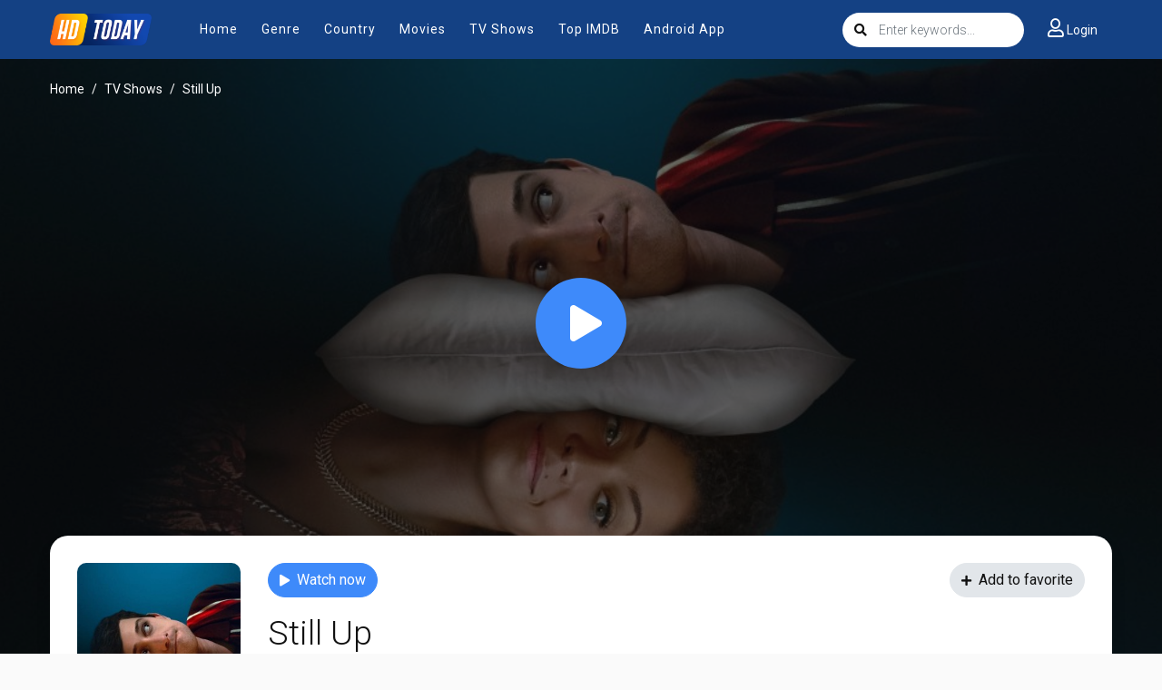

--- FILE ---
content_type: text/html; charset=utf-8
request_url: https://www.google.com/recaptcha/api2/anchor?ar=1&k=6Lcg5_EdAAAAAEa2ScxgljRpLkIt8yixSBJWdRPE&co=aHR0cHM6Ly9oZHRvZGF5LmNjOjQ0Mw..&hl=en&v=N67nZn4AqZkNcbeMu4prBgzg&size=invisible&anchor-ms=20000&execute-ms=30000&cb=f6g2daqzr22y
body_size: 48824
content:
<!DOCTYPE HTML><html dir="ltr" lang="en"><head><meta http-equiv="Content-Type" content="text/html; charset=UTF-8">
<meta http-equiv="X-UA-Compatible" content="IE=edge">
<title>reCAPTCHA</title>
<style type="text/css">
/* cyrillic-ext */
@font-face {
  font-family: 'Roboto';
  font-style: normal;
  font-weight: 400;
  font-stretch: 100%;
  src: url(//fonts.gstatic.com/s/roboto/v48/KFO7CnqEu92Fr1ME7kSn66aGLdTylUAMa3GUBHMdazTgWw.woff2) format('woff2');
  unicode-range: U+0460-052F, U+1C80-1C8A, U+20B4, U+2DE0-2DFF, U+A640-A69F, U+FE2E-FE2F;
}
/* cyrillic */
@font-face {
  font-family: 'Roboto';
  font-style: normal;
  font-weight: 400;
  font-stretch: 100%;
  src: url(//fonts.gstatic.com/s/roboto/v48/KFO7CnqEu92Fr1ME7kSn66aGLdTylUAMa3iUBHMdazTgWw.woff2) format('woff2');
  unicode-range: U+0301, U+0400-045F, U+0490-0491, U+04B0-04B1, U+2116;
}
/* greek-ext */
@font-face {
  font-family: 'Roboto';
  font-style: normal;
  font-weight: 400;
  font-stretch: 100%;
  src: url(//fonts.gstatic.com/s/roboto/v48/KFO7CnqEu92Fr1ME7kSn66aGLdTylUAMa3CUBHMdazTgWw.woff2) format('woff2');
  unicode-range: U+1F00-1FFF;
}
/* greek */
@font-face {
  font-family: 'Roboto';
  font-style: normal;
  font-weight: 400;
  font-stretch: 100%;
  src: url(//fonts.gstatic.com/s/roboto/v48/KFO7CnqEu92Fr1ME7kSn66aGLdTylUAMa3-UBHMdazTgWw.woff2) format('woff2');
  unicode-range: U+0370-0377, U+037A-037F, U+0384-038A, U+038C, U+038E-03A1, U+03A3-03FF;
}
/* math */
@font-face {
  font-family: 'Roboto';
  font-style: normal;
  font-weight: 400;
  font-stretch: 100%;
  src: url(//fonts.gstatic.com/s/roboto/v48/KFO7CnqEu92Fr1ME7kSn66aGLdTylUAMawCUBHMdazTgWw.woff2) format('woff2');
  unicode-range: U+0302-0303, U+0305, U+0307-0308, U+0310, U+0312, U+0315, U+031A, U+0326-0327, U+032C, U+032F-0330, U+0332-0333, U+0338, U+033A, U+0346, U+034D, U+0391-03A1, U+03A3-03A9, U+03B1-03C9, U+03D1, U+03D5-03D6, U+03F0-03F1, U+03F4-03F5, U+2016-2017, U+2034-2038, U+203C, U+2040, U+2043, U+2047, U+2050, U+2057, U+205F, U+2070-2071, U+2074-208E, U+2090-209C, U+20D0-20DC, U+20E1, U+20E5-20EF, U+2100-2112, U+2114-2115, U+2117-2121, U+2123-214F, U+2190, U+2192, U+2194-21AE, U+21B0-21E5, U+21F1-21F2, U+21F4-2211, U+2213-2214, U+2216-22FF, U+2308-230B, U+2310, U+2319, U+231C-2321, U+2336-237A, U+237C, U+2395, U+239B-23B7, U+23D0, U+23DC-23E1, U+2474-2475, U+25AF, U+25B3, U+25B7, U+25BD, U+25C1, U+25CA, U+25CC, U+25FB, U+266D-266F, U+27C0-27FF, U+2900-2AFF, U+2B0E-2B11, U+2B30-2B4C, U+2BFE, U+3030, U+FF5B, U+FF5D, U+1D400-1D7FF, U+1EE00-1EEFF;
}
/* symbols */
@font-face {
  font-family: 'Roboto';
  font-style: normal;
  font-weight: 400;
  font-stretch: 100%;
  src: url(//fonts.gstatic.com/s/roboto/v48/KFO7CnqEu92Fr1ME7kSn66aGLdTylUAMaxKUBHMdazTgWw.woff2) format('woff2');
  unicode-range: U+0001-000C, U+000E-001F, U+007F-009F, U+20DD-20E0, U+20E2-20E4, U+2150-218F, U+2190, U+2192, U+2194-2199, U+21AF, U+21E6-21F0, U+21F3, U+2218-2219, U+2299, U+22C4-22C6, U+2300-243F, U+2440-244A, U+2460-24FF, U+25A0-27BF, U+2800-28FF, U+2921-2922, U+2981, U+29BF, U+29EB, U+2B00-2BFF, U+4DC0-4DFF, U+FFF9-FFFB, U+10140-1018E, U+10190-1019C, U+101A0, U+101D0-101FD, U+102E0-102FB, U+10E60-10E7E, U+1D2C0-1D2D3, U+1D2E0-1D37F, U+1F000-1F0FF, U+1F100-1F1AD, U+1F1E6-1F1FF, U+1F30D-1F30F, U+1F315, U+1F31C, U+1F31E, U+1F320-1F32C, U+1F336, U+1F378, U+1F37D, U+1F382, U+1F393-1F39F, U+1F3A7-1F3A8, U+1F3AC-1F3AF, U+1F3C2, U+1F3C4-1F3C6, U+1F3CA-1F3CE, U+1F3D4-1F3E0, U+1F3ED, U+1F3F1-1F3F3, U+1F3F5-1F3F7, U+1F408, U+1F415, U+1F41F, U+1F426, U+1F43F, U+1F441-1F442, U+1F444, U+1F446-1F449, U+1F44C-1F44E, U+1F453, U+1F46A, U+1F47D, U+1F4A3, U+1F4B0, U+1F4B3, U+1F4B9, U+1F4BB, U+1F4BF, U+1F4C8-1F4CB, U+1F4D6, U+1F4DA, U+1F4DF, U+1F4E3-1F4E6, U+1F4EA-1F4ED, U+1F4F7, U+1F4F9-1F4FB, U+1F4FD-1F4FE, U+1F503, U+1F507-1F50B, U+1F50D, U+1F512-1F513, U+1F53E-1F54A, U+1F54F-1F5FA, U+1F610, U+1F650-1F67F, U+1F687, U+1F68D, U+1F691, U+1F694, U+1F698, U+1F6AD, U+1F6B2, U+1F6B9-1F6BA, U+1F6BC, U+1F6C6-1F6CF, U+1F6D3-1F6D7, U+1F6E0-1F6EA, U+1F6F0-1F6F3, U+1F6F7-1F6FC, U+1F700-1F7FF, U+1F800-1F80B, U+1F810-1F847, U+1F850-1F859, U+1F860-1F887, U+1F890-1F8AD, U+1F8B0-1F8BB, U+1F8C0-1F8C1, U+1F900-1F90B, U+1F93B, U+1F946, U+1F984, U+1F996, U+1F9E9, U+1FA00-1FA6F, U+1FA70-1FA7C, U+1FA80-1FA89, U+1FA8F-1FAC6, U+1FACE-1FADC, U+1FADF-1FAE9, U+1FAF0-1FAF8, U+1FB00-1FBFF;
}
/* vietnamese */
@font-face {
  font-family: 'Roboto';
  font-style: normal;
  font-weight: 400;
  font-stretch: 100%;
  src: url(//fonts.gstatic.com/s/roboto/v48/KFO7CnqEu92Fr1ME7kSn66aGLdTylUAMa3OUBHMdazTgWw.woff2) format('woff2');
  unicode-range: U+0102-0103, U+0110-0111, U+0128-0129, U+0168-0169, U+01A0-01A1, U+01AF-01B0, U+0300-0301, U+0303-0304, U+0308-0309, U+0323, U+0329, U+1EA0-1EF9, U+20AB;
}
/* latin-ext */
@font-face {
  font-family: 'Roboto';
  font-style: normal;
  font-weight: 400;
  font-stretch: 100%;
  src: url(//fonts.gstatic.com/s/roboto/v48/KFO7CnqEu92Fr1ME7kSn66aGLdTylUAMa3KUBHMdazTgWw.woff2) format('woff2');
  unicode-range: U+0100-02BA, U+02BD-02C5, U+02C7-02CC, U+02CE-02D7, U+02DD-02FF, U+0304, U+0308, U+0329, U+1D00-1DBF, U+1E00-1E9F, U+1EF2-1EFF, U+2020, U+20A0-20AB, U+20AD-20C0, U+2113, U+2C60-2C7F, U+A720-A7FF;
}
/* latin */
@font-face {
  font-family: 'Roboto';
  font-style: normal;
  font-weight: 400;
  font-stretch: 100%;
  src: url(//fonts.gstatic.com/s/roboto/v48/KFO7CnqEu92Fr1ME7kSn66aGLdTylUAMa3yUBHMdazQ.woff2) format('woff2');
  unicode-range: U+0000-00FF, U+0131, U+0152-0153, U+02BB-02BC, U+02C6, U+02DA, U+02DC, U+0304, U+0308, U+0329, U+2000-206F, U+20AC, U+2122, U+2191, U+2193, U+2212, U+2215, U+FEFF, U+FFFD;
}
/* cyrillic-ext */
@font-face {
  font-family: 'Roboto';
  font-style: normal;
  font-weight: 500;
  font-stretch: 100%;
  src: url(//fonts.gstatic.com/s/roboto/v48/KFO7CnqEu92Fr1ME7kSn66aGLdTylUAMa3GUBHMdazTgWw.woff2) format('woff2');
  unicode-range: U+0460-052F, U+1C80-1C8A, U+20B4, U+2DE0-2DFF, U+A640-A69F, U+FE2E-FE2F;
}
/* cyrillic */
@font-face {
  font-family: 'Roboto';
  font-style: normal;
  font-weight: 500;
  font-stretch: 100%;
  src: url(//fonts.gstatic.com/s/roboto/v48/KFO7CnqEu92Fr1ME7kSn66aGLdTylUAMa3iUBHMdazTgWw.woff2) format('woff2');
  unicode-range: U+0301, U+0400-045F, U+0490-0491, U+04B0-04B1, U+2116;
}
/* greek-ext */
@font-face {
  font-family: 'Roboto';
  font-style: normal;
  font-weight: 500;
  font-stretch: 100%;
  src: url(//fonts.gstatic.com/s/roboto/v48/KFO7CnqEu92Fr1ME7kSn66aGLdTylUAMa3CUBHMdazTgWw.woff2) format('woff2');
  unicode-range: U+1F00-1FFF;
}
/* greek */
@font-face {
  font-family: 'Roboto';
  font-style: normal;
  font-weight: 500;
  font-stretch: 100%;
  src: url(//fonts.gstatic.com/s/roboto/v48/KFO7CnqEu92Fr1ME7kSn66aGLdTylUAMa3-UBHMdazTgWw.woff2) format('woff2');
  unicode-range: U+0370-0377, U+037A-037F, U+0384-038A, U+038C, U+038E-03A1, U+03A3-03FF;
}
/* math */
@font-face {
  font-family: 'Roboto';
  font-style: normal;
  font-weight: 500;
  font-stretch: 100%;
  src: url(//fonts.gstatic.com/s/roboto/v48/KFO7CnqEu92Fr1ME7kSn66aGLdTylUAMawCUBHMdazTgWw.woff2) format('woff2');
  unicode-range: U+0302-0303, U+0305, U+0307-0308, U+0310, U+0312, U+0315, U+031A, U+0326-0327, U+032C, U+032F-0330, U+0332-0333, U+0338, U+033A, U+0346, U+034D, U+0391-03A1, U+03A3-03A9, U+03B1-03C9, U+03D1, U+03D5-03D6, U+03F0-03F1, U+03F4-03F5, U+2016-2017, U+2034-2038, U+203C, U+2040, U+2043, U+2047, U+2050, U+2057, U+205F, U+2070-2071, U+2074-208E, U+2090-209C, U+20D0-20DC, U+20E1, U+20E5-20EF, U+2100-2112, U+2114-2115, U+2117-2121, U+2123-214F, U+2190, U+2192, U+2194-21AE, U+21B0-21E5, U+21F1-21F2, U+21F4-2211, U+2213-2214, U+2216-22FF, U+2308-230B, U+2310, U+2319, U+231C-2321, U+2336-237A, U+237C, U+2395, U+239B-23B7, U+23D0, U+23DC-23E1, U+2474-2475, U+25AF, U+25B3, U+25B7, U+25BD, U+25C1, U+25CA, U+25CC, U+25FB, U+266D-266F, U+27C0-27FF, U+2900-2AFF, U+2B0E-2B11, U+2B30-2B4C, U+2BFE, U+3030, U+FF5B, U+FF5D, U+1D400-1D7FF, U+1EE00-1EEFF;
}
/* symbols */
@font-face {
  font-family: 'Roboto';
  font-style: normal;
  font-weight: 500;
  font-stretch: 100%;
  src: url(//fonts.gstatic.com/s/roboto/v48/KFO7CnqEu92Fr1ME7kSn66aGLdTylUAMaxKUBHMdazTgWw.woff2) format('woff2');
  unicode-range: U+0001-000C, U+000E-001F, U+007F-009F, U+20DD-20E0, U+20E2-20E4, U+2150-218F, U+2190, U+2192, U+2194-2199, U+21AF, U+21E6-21F0, U+21F3, U+2218-2219, U+2299, U+22C4-22C6, U+2300-243F, U+2440-244A, U+2460-24FF, U+25A0-27BF, U+2800-28FF, U+2921-2922, U+2981, U+29BF, U+29EB, U+2B00-2BFF, U+4DC0-4DFF, U+FFF9-FFFB, U+10140-1018E, U+10190-1019C, U+101A0, U+101D0-101FD, U+102E0-102FB, U+10E60-10E7E, U+1D2C0-1D2D3, U+1D2E0-1D37F, U+1F000-1F0FF, U+1F100-1F1AD, U+1F1E6-1F1FF, U+1F30D-1F30F, U+1F315, U+1F31C, U+1F31E, U+1F320-1F32C, U+1F336, U+1F378, U+1F37D, U+1F382, U+1F393-1F39F, U+1F3A7-1F3A8, U+1F3AC-1F3AF, U+1F3C2, U+1F3C4-1F3C6, U+1F3CA-1F3CE, U+1F3D4-1F3E0, U+1F3ED, U+1F3F1-1F3F3, U+1F3F5-1F3F7, U+1F408, U+1F415, U+1F41F, U+1F426, U+1F43F, U+1F441-1F442, U+1F444, U+1F446-1F449, U+1F44C-1F44E, U+1F453, U+1F46A, U+1F47D, U+1F4A3, U+1F4B0, U+1F4B3, U+1F4B9, U+1F4BB, U+1F4BF, U+1F4C8-1F4CB, U+1F4D6, U+1F4DA, U+1F4DF, U+1F4E3-1F4E6, U+1F4EA-1F4ED, U+1F4F7, U+1F4F9-1F4FB, U+1F4FD-1F4FE, U+1F503, U+1F507-1F50B, U+1F50D, U+1F512-1F513, U+1F53E-1F54A, U+1F54F-1F5FA, U+1F610, U+1F650-1F67F, U+1F687, U+1F68D, U+1F691, U+1F694, U+1F698, U+1F6AD, U+1F6B2, U+1F6B9-1F6BA, U+1F6BC, U+1F6C6-1F6CF, U+1F6D3-1F6D7, U+1F6E0-1F6EA, U+1F6F0-1F6F3, U+1F6F7-1F6FC, U+1F700-1F7FF, U+1F800-1F80B, U+1F810-1F847, U+1F850-1F859, U+1F860-1F887, U+1F890-1F8AD, U+1F8B0-1F8BB, U+1F8C0-1F8C1, U+1F900-1F90B, U+1F93B, U+1F946, U+1F984, U+1F996, U+1F9E9, U+1FA00-1FA6F, U+1FA70-1FA7C, U+1FA80-1FA89, U+1FA8F-1FAC6, U+1FACE-1FADC, U+1FADF-1FAE9, U+1FAF0-1FAF8, U+1FB00-1FBFF;
}
/* vietnamese */
@font-face {
  font-family: 'Roboto';
  font-style: normal;
  font-weight: 500;
  font-stretch: 100%;
  src: url(//fonts.gstatic.com/s/roboto/v48/KFO7CnqEu92Fr1ME7kSn66aGLdTylUAMa3OUBHMdazTgWw.woff2) format('woff2');
  unicode-range: U+0102-0103, U+0110-0111, U+0128-0129, U+0168-0169, U+01A0-01A1, U+01AF-01B0, U+0300-0301, U+0303-0304, U+0308-0309, U+0323, U+0329, U+1EA0-1EF9, U+20AB;
}
/* latin-ext */
@font-face {
  font-family: 'Roboto';
  font-style: normal;
  font-weight: 500;
  font-stretch: 100%;
  src: url(//fonts.gstatic.com/s/roboto/v48/KFO7CnqEu92Fr1ME7kSn66aGLdTylUAMa3KUBHMdazTgWw.woff2) format('woff2');
  unicode-range: U+0100-02BA, U+02BD-02C5, U+02C7-02CC, U+02CE-02D7, U+02DD-02FF, U+0304, U+0308, U+0329, U+1D00-1DBF, U+1E00-1E9F, U+1EF2-1EFF, U+2020, U+20A0-20AB, U+20AD-20C0, U+2113, U+2C60-2C7F, U+A720-A7FF;
}
/* latin */
@font-face {
  font-family: 'Roboto';
  font-style: normal;
  font-weight: 500;
  font-stretch: 100%;
  src: url(//fonts.gstatic.com/s/roboto/v48/KFO7CnqEu92Fr1ME7kSn66aGLdTylUAMa3yUBHMdazQ.woff2) format('woff2');
  unicode-range: U+0000-00FF, U+0131, U+0152-0153, U+02BB-02BC, U+02C6, U+02DA, U+02DC, U+0304, U+0308, U+0329, U+2000-206F, U+20AC, U+2122, U+2191, U+2193, U+2212, U+2215, U+FEFF, U+FFFD;
}
/* cyrillic-ext */
@font-face {
  font-family: 'Roboto';
  font-style: normal;
  font-weight: 900;
  font-stretch: 100%;
  src: url(//fonts.gstatic.com/s/roboto/v48/KFO7CnqEu92Fr1ME7kSn66aGLdTylUAMa3GUBHMdazTgWw.woff2) format('woff2');
  unicode-range: U+0460-052F, U+1C80-1C8A, U+20B4, U+2DE0-2DFF, U+A640-A69F, U+FE2E-FE2F;
}
/* cyrillic */
@font-face {
  font-family: 'Roboto';
  font-style: normal;
  font-weight: 900;
  font-stretch: 100%;
  src: url(//fonts.gstatic.com/s/roboto/v48/KFO7CnqEu92Fr1ME7kSn66aGLdTylUAMa3iUBHMdazTgWw.woff2) format('woff2');
  unicode-range: U+0301, U+0400-045F, U+0490-0491, U+04B0-04B1, U+2116;
}
/* greek-ext */
@font-face {
  font-family: 'Roboto';
  font-style: normal;
  font-weight: 900;
  font-stretch: 100%;
  src: url(//fonts.gstatic.com/s/roboto/v48/KFO7CnqEu92Fr1ME7kSn66aGLdTylUAMa3CUBHMdazTgWw.woff2) format('woff2');
  unicode-range: U+1F00-1FFF;
}
/* greek */
@font-face {
  font-family: 'Roboto';
  font-style: normal;
  font-weight: 900;
  font-stretch: 100%;
  src: url(//fonts.gstatic.com/s/roboto/v48/KFO7CnqEu92Fr1ME7kSn66aGLdTylUAMa3-UBHMdazTgWw.woff2) format('woff2');
  unicode-range: U+0370-0377, U+037A-037F, U+0384-038A, U+038C, U+038E-03A1, U+03A3-03FF;
}
/* math */
@font-face {
  font-family: 'Roboto';
  font-style: normal;
  font-weight: 900;
  font-stretch: 100%;
  src: url(//fonts.gstatic.com/s/roboto/v48/KFO7CnqEu92Fr1ME7kSn66aGLdTylUAMawCUBHMdazTgWw.woff2) format('woff2');
  unicode-range: U+0302-0303, U+0305, U+0307-0308, U+0310, U+0312, U+0315, U+031A, U+0326-0327, U+032C, U+032F-0330, U+0332-0333, U+0338, U+033A, U+0346, U+034D, U+0391-03A1, U+03A3-03A9, U+03B1-03C9, U+03D1, U+03D5-03D6, U+03F0-03F1, U+03F4-03F5, U+2016-2017, U+2034-2038, U+203C, U+2040, U+2043, U+2047, U+2050, U+2057, U+205F, U+2070-2071, U+2074-208E, U+2090-209C, U+20D0-20DC, U+20E1, U+20E5-20EF, U+2100-2112, U+2114-2115, U+2117-2121, U+2123-214F, U+2190, U+2192, U+2194-21AE, U+21B0-21E5, U+21F1-21F2, U+21F4-2211, U+2213-2214, U+2216-22FF, U+2308-230B, U+2310, U+2319, U+231C-2321, U+2336-237A, U+237C, U+2395, U+239B-23B7, U+23D0, U+23DC-23E1, U+2474-2475, U+25AF, U+25B3, U+25B7, U+25BD, U+25C1, U+25CA, U+25CC, U+25FB, U+266D-266F, U+27C0-27FF, U+2900-2AFF, U+2B0E-2B11, U+2B30-2B4C, U+2BFE, U+3030, U+FF5B, U+FF5D, U+1D400-1D7FF, U+1EE00-1EEFF;
}
/* symbols */
@font-face {
  font-family: 'Roboto';
  font-style: normal;
  font-weight: 900;
  font-stretch: 100%;
  src: url(//fonts.gstatic.com/s/roboto/v48/KFO7CnqEu92Fr1ME7kSn66aGLdTylUAMaxKUBHMdazTgWw.woff2) format('woff2');
  unicode-range: U+0001-000C, U+000E-001F, U+007F-009F, U+20DD-20E0, U+20E2-20E4, U+2150-218F, U+2190, U+2192, U+2194-2199, U+21AF, U+21E6-21F0, U+21F3, U+2218-2219, U+2299, U+22C4-22C6, U+2300-243F, U+2440-244A, U+2460-24FF, U+25A0-27BF, U+2800-28FF, U+2921-2922, U+2981, U+29BF, U+29EB, U+2B00-2BFF, U+4DC0-4DFF, U+FFF9-FFFB, U+10140-1018E, U+10190-1019C, U+101A0, U+101D0-101FD, U+102E0-102FB, U+10E60-10E7E, U+1D2C0-1D2D3, U+1D2E0-1D37F, U+1F000-1F0FF, U+1F100-1F1AD, U+1F1E6-1F1FF, U+1F30D-1F30F, U+1F315, U+1F31C, U+1F31E, U+1F320-1F32C, U+1F336, U+1F378, U+1F37D, U+1F382, U+1F393-1F39F, U+1F3A7-1F3A8, U+1F3AC-1F3AF, U+1F3C2, U+1F3C4-1F3C6, U+1F3CA-1F3CE, U+1F3D4-1F3E0, U+1F3ED, U+1F3F1-1F3F3, U+1F3F5-1F3F7, U+1F408, U+1F415, U+1F41F, U+1F426, U+1F43F, U+1F441-1F442, U+1F444, U+1F446-1F449, U+1F44C-1F44E, U+1F453, U+1F46A, U+1F47D, U+1F4A3, U+1F4B0, U+1F4B3, U+1F4B9, U+1F4BB, U+1F4BF, U+1F4C8-1F4CB, U+1F4D6, U+1F4DA, U+1F4DF, U+1F4E3-1F4E6, U+1F4EA-1F4ED, U+1F4F7, U+1F4F9-1F4FB, U+1F4FD-1F4FE, U+1F503, U+1F507-1F50B, U+1F50D, U+1F512-1F513, U+1F53E-1F54A, U+1F54F-1F5FA, U+1F610, U+1F650-1F67F, U+1F687, U+1F68D, U+1F691, U+1F694, U+1F698, U+1F6AD, U+1F6B2, U+1F6B9-1F6BA, U+1F6BC, U+1F6C6-1F6CF, U+1F6D3-1F6D7, U+1F6E0-1F6EA, U+1F6F0-1F6F3, U+1F6F7-1F6FC, U+1F700-1F7FF, U+1F800-1F80B, U+1F810-1F847, U+1F850-1F859, U+1F860-1F887, U+1F890-1F8AD, U+1F8B0-1F8BB, U+1F8C0-1F8C1, U+1F900-1F90B, U+1F93B, U+1F946, U+1F984, U+1F996, U+1F9E9, U+1FA00-1FA6F, U+1FA70-1FA7C, U+1FA80-1FA89, U+1FA8F-1FAC6, U+1FACE-1FADC, U+1FADF-1FAE9, U+1FAF0-1FAF8, U+1FB00-1FBFF;
}
/* vietnamese */
@font-face {
  font-family: 'Roboto';
  font-style: normal;
  font-weight: 900;
  font-stretch: 100%;
  src: url(//fonts.gstatic.com/s/roboto/v48/KFO7CnqEu92Fr1ME7kSn66aGLdTylUAMa3OUBHMdazTgWw.woff2) format('woff2');
  unicode-range: U+0102-0103, U+0110-0111, U+0128-0129, U+0168-0169, U+01A0-01A1, U+01AF-01B0, U+0300-0301, U+0303-0304, U+0308-0309, U+0323, U+0329, U+1EA0-1EF9, U+20AB;
}
/* latin-ext */
@font-face {
  font-family: 'Roboto';
  font-style: normal;
  font-weight: 900;
  font-stretch: 100%;
  src: url(//fonts.gstatic.com/s/roboto/v48/KFO7CnqEu92Fr1ME7kSn66aGLdTylUAMa3KUBHMdazTgWw.woff2) format('woff2');
  unicode-range: U+0100-02BA, U+02BD-02C5, U+02C7-02CC, U+02CE-02D7, U+02DD-02FF, U+0304, U+0308, U+0329, U+1D00-1DBF, U+1E00-1E9F, U+1EF2-1EFF, U+2020, U+20A0-20AB, U+20AD-20C0, U+2113, U+2C60-2C7F, U+A720-A7FF;
}
/* latin */
@font-face {
  font-family: 'Roboto';
  font-style: normal;
  font-weight: 900;
  font-stretch: 100%;
  src: url(//fonts.gstatic.com/s/roboto/v48/KFO7CnqEu92Fr1ME7kSn66aGLdTylUAMa3yUBHMdazQ.woff2) format('woff2');
  unicode-range: U+0000-00FF, U+0131, U+0152-0153, U+02BB-02BC, U+02C6, U+02DA, U+02DC, U+0304, U+0308, U+0329, U+2000-206F, U+20AC, U+2122, U+2191, U+2193, U+2212, U+2215, U+FEFF, U+FFFD;
}

</style>
<link rel="stylesheet" type="text/css" href="https://www.gstatic.com/recaptcha/releases/N67nZn4AqZkNcbeMu4prBgzg/styles__ltr.css">
<script nonce="rYHYUZc8wFpgNfhWVLDU5w" type="text/javascript">window['__recaptcha_api'] = 'https://www.google.com/recaptcha/api2/';</script>
<script type="text/javascript" src="https://www.gstatic.com/recaptcha/releases/N67nZn4AqZkNcbeMu4prBgzg/recaptcha__en.js" nonce="rYHYUZc8wFpgNfhWVLDU5w">
      
    </script></head>
<body><div id="rc-anchor-alert" class="rc-anchor-alert"></div>
<input type="hidden" id="recaptcha-token" value="[base64]">
<script type="text/javascript" nonce="rYHYUZc8wFpgNfhWVLDU5w">
      recaptcha.anchor.Main.init("[\x22ainput\x22,[\x22bgdata\x22,\x22\x22,\[base64]/[base64]/[base64]/bmV3IHJbeF0oY1swXSk6RT09Mj9uZXcgclt4XShjWzBdLGNbMV0pOkU9PTM/bmV3IHJbeF0oY1swXSxjWzFdLGNbMl0pOkU9PTQ/[base64]/[base64]/[base64]/[base64]/[base64]/[base64]/[base64]/[base64]\x22,\[base64]\\u003d\\u003d\x22,\[base64]/Dhh0YCGLDssO1wqPCi8Kxa8OhK19+wrAMw7/CgMOSw73DoSM5e2FqIgNVw416wowvw5wGSsKUwoZbwqg2wpDCvsONAsKWIjF/[base64]/DlRvDh8KKYsO8wrjDjCzCs8OmwqkzwrIwwr5xAV3CoEsjFcOFwoUMd0/[base64]/LBfDh8KnbcOmw6JEwqPCs3nCjsONwoHCujfCnsKKwrLDok7DiGbCrsO8w4DDj8KuBsOHGsKnw6htNMKxwpMUw6DCkMKWSMOBwrvDjE1/woDDlQkDw75fwrvChhsHwpDDo8O3w7BEOMKQYcOhVgzCkRBbZko1FMOVbcKjw7gOIVHDgR/[base64]/[base64]/DnERPHn1TVGxpwr/[base64]/[base64]/R8OxwoDDhsOBMcOvfGhJwq3CvMKpw5HDphrDpwDDgsKIQMOVNkA8w6fCr8KowqUgPH5wwp3Dhl3ChsOrfcKZwot2QSrDsDTCn3JtwqtoOj5Kw4hxw43DkcK1E07Cs3LCnsOtTzHCuQvDosOLwrJ/[base64]/CsMKnecOjDRd/[base64]/w49sCCvCmRgfwrJ1wr5sKMKXwrbCix80GsOjw6czwpLDkxzDlcOwGcK4O8O0G1LDmT/DssOUwqPDiTxzR8Oew5vDlMOdTXHCucOVwpUHwpfDgcO3E8OCw63Cj8KtwrjDvsOew5/CsMKUDsO5w5nDmkZbEk7DqcK5w6vDoMO1Dj8nHcKhZV5twqYpw7jDtMOPwrHCoXfCi0Jcw4pKcMKnD8OFA8KDwpESwrXDpkcbwrpnwr/[base64]/Dn1HCicK6wqDCnsOyw6nDhQ5Lw4LDjDx/w6IzAW5oTcKBTcKmAsOuwr3CnMKjwpnCtcKrW1M0w4pECcOpwrfCvW8yVcOHQsOkUsO4wpLCjsOtw7LDsFArScKoEsO/Q2EpwobCosOmMsKtZsKtaEotw7LDsAwSPxQfwpfCnB7DiMKjw5HCn1LCiMOUYxbCm8KiNMKTwpfCrhJBWsK8acO1acK8CsOJw5PCsnrDocKGXHsuwrQ1DcKQG3UVA8KzMMKlw7nDpsK9w4nCp8OjCsOAWhJCw4PCh8KIw65qwpXDs3PCrsOcwpvCrwrCjBXDtVR0w7/CtRZUw7LChynDsWRPwoLDo0rDosOUWl/[base64]/wr4/Z8KjH8K0fwvCuVgRL1HCmi14wow4eMK0K8Kjw4LDtW/CtTbDu8OhWcOowrLCt0/Cs1zCsm/CtzdICsKtwr7DhgFcwrFNw4zCi1waIWg0BiEdwoDCuRrDncOfWU/[base64]/[base64]/asOGfyBEH8OCwojDu8O4OcOAWsOTG8O9w7UZVytIwoxtfHfCvQbDoMKMwr8aw4AEwqV0fHLCoMKnKgAHwqjCh8Kvwq04w4rDtcOjw5gaQ18HwoUXw7bCsMOgKcKUwpEsd8Kqw4YWL8Oow5UXKy/CqlTDuQHCm8KRZcOBw7/[base64]/Dr8O0JsKXccOTaMK3cMKQw47CqcOmw4ltUGzCnQDCq8OvYsKNwqzCvsO9F3QcX8O+w4QCbCUqwoB6QDLCq8OlM8KzwrwJMcKPwrkww4vDuMOQw7jDh8O/wpXCmcKnSErCiiEBwpTCkR3CnT/Dn8K0B8KKw48vI8Kpw4lQKsOBw45oSn4Mw7RkwqzCgcK6w4PDnsOzezoZfsOvwprCvUTCicOyW8Klw7TDg8Ocw6zDvCbDmcK9woxlHMKKHl4HYsO8DkHCiW98Y8KgEMKvwo4+NMOHwobCkQAkLkIgw5EqwovDs8OVwrrChcKDZiljZ8KIw5kFwo/[base64]/[base64]/CtMOgJVrDisKmwprCqMKRQHDCn8KscsKFwpMDwqPCuMKmbUbCvlEnOcK8wqrCnV/[base64]/Km5iXMKBwofCngjCusOzDsOZwqFhwozDvRhcwrnDpsOXwoRgA8OSWMKVwpBGw6LDoMKqD8OzFCQAwpAnwrTCl8OwHcOZwpfCmMK5wpTChQ4fCcKYw5pDTip0woPDrR/Do3jCjcOiV0rCkDjCjMKFURMNeRoPI8KGw4pVw6ZyDiDDrk1Cw7rCkShkwqrCoBHDhMOPeQ9Nw5pJL3I/[base64]/CuiIZei54w4ldYcKFwqLCkMK+wonDvcKiw5JkwqBSw5ctw5QTw43Dk3/CvsOQdcK7e0E8fcO1wpM8R8OuFVlDSMONRz3CpypRwq9ORsKPKkTCh3LCqsKpHsOnwr3CqFTDqSPDuC5jEsOTw63Cm2F1Q13CpsKDHcKJw453w6NQw6/CvMKxTXwJEDpRP8OWBcOaAMOLFMOndCk8PDthw5ogB8KvPsKQS8OQwr3DocOGw4cawqTCuEwcw4UHw5rCj8KPOMKIFx8KwobCvAE/e0hhVg08w6BlasOxw5bDkjfDhwvCsUInNMOGJsKMw4TDgcK2RQjDssKUXWDDjMOfHMO6UCM/ZMKKwo3Dr8KAwrHCrHrDrcO1SsKNw7jDnsKkfsKeOcKrw7ZOP0Y0w6jCon/Ci8OFa0jDskjCl2AowoDDhA1LBsKrwozCtCPCgR9gwoU/wo7CjQ/[base64]/w4l7Z3LCkm0/w5BRFMOjwpbCsDQfw7tccMOgwrwHwpIARwNsw5UYchpcFBnChMK2woMRw5fCuGJIPsO7X8KiwrFvOj7CnGUxw7IbRsOwwqwMRxzDkMOdw4IQbyBowqzClExqAXgAw6NGVMK/CMOhJEwBGsOjJiHCn2jCoCYKAw1bTsOhw73CrUJNw6coDxMpwqN/fUHCvhPCh8OlQmR3c8OkKMOHwqQcwqbCpsKvZTI9w4LCmA1jwrsYOsOxJhEWRCMIfsKGw43DtcOpwqTCp8K5w7kfwrgFeSLDu8KENUTCnytawqxla8KFwq3CkMKLw4TDncOTw4Bowr9aw7DDoMK1dMK/[base64]/w6LCrQnCo1IhCmzCvsKLFkNzUkF+wp/DrsO3PMO2w4IHw4cAOHJ+fsKGQMOww6zDosKiHsKIwrAnwp/DuTXDlsO/w5bDsG4kw7cEwr/Di8KyL04SP8ODLcKob8O3wqlUw4kZNx/Dlkkgc8Kbw5wCwobDuHbCrxTDkkfCjMO/wqnDjcOmPCxqVMOJw6LCs8OLwo7ChcO7cjjCnlHDh8KvecKfw7p0wobCgsOnwq55w6pJcQtUw6/[base64]/[base64]/Cn8OEw4hxVn7CqMO/woF/wqrDu8OcWV9nY8Kfw6lqwr7Dr8KkIMKGw5nCp8KIwopobXtkwr7CnzfDgMK6wq/CpMK5GMO0wrLClh94w4fDqVY5wpzCn1IDwrMfwqnDmn86wpcWw5/DisOheyTCrWrCgS/[base64]/DkQrDqsKQwrvCgMOcw7PClB95V8K5SMOrPwzDuljDuWLDlsOVGz/[base64]/[base64]/Di21iworCqmXDk8KhIcOEKENcwqXCl34mwoN4FcKeLGjCtMK/[base64]/Ds8OCH8KzD8KnwpjCqA3Ct8KXdcKhwokNw6UyfsKXw5YDwpl0w7nDsSnCqUnDt1c9V8KlHMOZDcKMw6FSWncJesK9eyjDqgVkOcO8wrBKBUE8wrrDrDDDvcK/YsKrwqXDu3TCgMOVw6/ClUo3w7XCtHvDpMOFw7hSXMKzNcKNw4vDt0MJD8KFw7BmK8Olw4gVwqZpKVMqwpnCgsOqwoEBUsORw57DjSteXMO/w6U3MMKhwrNUV8OzwrTDk3PCh8OoZMOvBWfDrwY7w7rCjlHDkl9xw6dxZFczQTtew5NpXgNrw4TCnFB3AcOgG8OkDSp5CTbDusKfwp1Lwp/Dn2AzwqDCtBt2F8KVQMK1a1LCk0jDvsKyGcKWwrfDpsOTHsKmTMKCLhonw6VTwrjCkQdUTcO/wogcwp7CmMKOP3HDksOUwptUB1/Cug55wqnDt1PDvcOmBsOeb8ONXMODGRnDvV0gMMKxesKewq3Dn0RfCsOvwoZ1IC7Ct8O2wojDvcOUS21hw5XDt2LDuCdgw6oqwo0awrHDgxEcw7gswpRQw6TDmcKCwr5TNTMpDW83WCfCk17DrcO/wrZ2wodDF8Oqw4p5fBoFw4Yqw7/[base64]/woF+HcOIwr7CgE07UBZow4oMFVbCrsKLwplqw64dwqnDn8Kxw6J1wrofwp7DjsKuwqLCsw/[base64]/Dg8KqPwlAw5HCsy92wp1SA8KeSMK1wo/CuiHCgMOoccO5wrRHTSLDp8Otw45aw6I/w4jCp8OMbcKXbCBQRcO/w5/Cu8O5w7QXesOOw6PCo8KoQlVia8Kqwr8Qwr4+SsOIw5UCw4kCUcOTw4sAwoN+KMOOwqEtw5vCrC/Dr0DDosKpw647wpfDkDvDt19xVsOrw5BvwoDCncKFw5jCgnvDrMKPw6NeTxnChsOfw73CgFHDp8O5wqzDixTCr8K3dMOMI1IpP3fClQDClsKXcMKpAsKyWFxlYy5Nw74+w4bDtsKSMcKyHsKGw5dxWTsrwoVDCjTDqQ9/SHfCqDfCqMK+wpXDtcOXw7B/DhnDsMKgw6/Dp2cqwqsaB8KHwr3DtCfCiWVoG8OcwrwLZlQMJcOmMMOfJh7DhwHCojo8w4/CoEMjw67CiAQqw4PDuxU7TCk3CHTCscKbCzJbW8KiRSc+wqNtKRYHR35+F1gBw6fDh8K/wo/[base64]/[base64]/acONwqRgw4kXaMOIwo55KD/DjsOWwp4kw5hjdMK4I8KIwoXClMOEXwB8an3ChgPCpXfDq8K8QsK9wp/CsMORAx8BBhfCrAQMVhV/McODw6QKwrofZW8dNMOuwpk+VcOfwo12ZsOGw6A+w4/CoQrCkiIBPsKMwo3CkcK+w6PCo8OMwqTDsMOew7TCnsKYwoxmwpl0KMOsTMKJw4JlwrvCsCt7AmMuA8ORIT18Y8KiPh7Dq2VQCX48wprDgcOgw7rDrMKTaMOtTMK/dWNbw7J4wq3ColkEfcKKf3TDqk3CssKHF27CmcKKDsKAWiEaOsOrJMOPZ13DoTVEwr85w5EBGsO7wpTDgsK/[base64]/CvmwqIkTDhMOzeGFPSxZcwo9vw7B0DMK7Z8K2bz1cGAnDvsKDdgtwwqoMw6hZGcOOS38hwpbDq31zw6vCpmd7wrHCqMOTUw1aDWodPl0qwoPDtcK/wrNIwqnDjFvDgMK5MsK4DEjCgcOff8ONwr3CvA7DssOfa8KrFmfCqD7DrcKtDyPCghbDu8K8fcKIBBEEW15CBnbCicKDw4wOwqxZIQNHw6LCm8KwwpfDgMOtw4XCsnB+L8KUPlrDhRQdwpzDgsOjcsKewqHCvAvDp8K3woZAKcK1w7DDp8OITQYoNsKRw5/DoCRbOF83w7fDssKowpAPWRTDrMKUwrjDosOrwrPCpg4uw41Kw4jDqwzDnsOuQnFrKjIdw6FuIsK3w7N3I0HDrcKSw5/Cj2EkBcKJH8KPw6EGw71oGsKJGEHDgDcaf8ORw6RBwpAdSUxnwoc3U3jChAnDtMKqw7B2C8KMVETDk8Osw4/CjTTCtMO+w4HCrMOwXcO0EknCssKpw5nCiQELRXjDpWLDpDjDosKfbksqbMK9N8KKLmwkWCgxw7VZRRTChXV3DHNcOMOxXD/[base64]/DtcKuXl7DosOteMOGwp1CXRQBcQ7DucOgYT7DixsJLC59fHnCh1TDl8KWNMO8IMKzdXjDgTbClhzDr1VPwoNzR8OJTcOowrLClxYTSnjCuMKlNi8Hw55/wrwOw5kVbA8kwpQJKWnCkQnCtWN4w4XCssKxwqAaw6TDhsOXOVEeS8OCcMO+wooxR8OIw7sFO380wrHCoAI+G8OAYcKdZcOPw5pUIMKlw77Co3gHJSFTU8O/PMOKw6QGPhTDvVIDOsOBwozDiV/DsGR/woTDjVzCkcKZw7PDqR4oA39VFMOow78dFcKqwrfDu8K8woHDix09w44tclhoHMOOw5XClUA9YMKNwpPCikd/Q2DCnxI1RcO4U8KbSQXDgsO/bcK6wopGwpTDjzXDlA1dNhpDNknDjsOwDG/Dk8K2GcONEmZLM8Kkw6xzZcK5w6lew53CoxPCnsOCYmPCnELDgHfDo8KOw7teYcONwovDoMOYOcO8wo/DlsKKwoldwo/DpcOIMisow6TDimBcRFXCn8OZEcKmM0MkQcKJR8K0FwM7w5kxQiXDiDjCqHbCi8OFRMOMMsKkwp9DWEo0w4ECDsKzdVIcDivCp8OywrQvHGpNwqx8wr/DgzbDq8O/w4XDvFM/MkkuVGwmw6tqwqpQw44lGMONdMO1dcKtc1sedw/CtXAGVMORRAg+wrbDtANgwrbCkWvCjGvDnMKLwrrCt8OSasOjccOsB0/Dsy/CmcKnw6HCiMKZKVzDvsOXEcK/w5vDizPCrMOmR8K9EhdDcCFmEcKPwq7DqUvCr8OpUcONw6TCv0fDvcO+wrNmwpITw79KIsKfA3/CtMKPw4PDksODw5QewqotHwPCuiJFRMOPwrPCvmHDgcO1fMOZaMOLw7Vzw6bDky/DuVF+bMK4WMOiL2wsBMKcU8Kiwoc2HMKOBXTDhMOAw77DqsKgNkLDinVTRMKjAQTDiMOnw7pfw5NrAiIkYsKeOsK5w4XCgMOMw4/CscOBw5/[base64]/QiXDkEhJwoggaMOVAknCu37Crn8UEsK5VBDClj1Ww4nCoyccw7DCoS/Dgwh1wo4DKyoRwp8ZwoQgSCjDpWxmeMOGwosFwq3Cu8KxDMOje8K/w6/DvMO9dmNAw6fDlMKPw61vw43CrX3CosOLw5ldwrdFw5LDrMOlwqk2VRTDuCc8wrsqw7DDqMKFwqYVIlJ7woR0w6nDtAnCt8O5wqYkwqNXwrUHdsOIw6vCskszwp49Pjw+w7/DvXDCiTJ5wrM/[base64]/ChMOIXcKzw4o8w6UWG38HLcK1wo/[base64]/[base64]/DpcOMAggDJMO0ZGHDpsO5Y8OJPgN/BsOOIkIXwqbDiyEmEMKBwqAqw7DCtsOLwqHCvcKawpnCuVvCrVzCiMKRDzUcYwwSwp/[base64]/CscK7S3dQWMKvR8OVw6TDqMOoIcKmwrUBT8K4woN/[base64]/CmRw3wrXDg8Oqw6cfw5zDlCxrwpnCucKBZMKtCEcZD04tw5/DnS3DsE93exbDtcOKScKww4Rxw5lzFsONwojCig7ClBdgw6hyUMODUcOvw4TCqXFXwqFKeAzDhMKWw5/Ds3jDncOJwo5Ww6s0NV/CmWwlQ1LCkGjCvMKtBcOVc8KWwpzCqcOZw4ddGsO5wrFwSkvDv8KvGAjCpTxACEfDiMOfw5DDqcOSwqYhwrPCs8KGwqUEw6RUw6Upw5DCswJQw6QuwrI2w7EHesKwdcKBcMKfw5Y/R8KXwr99DsOUw7sXw5NKwpsUw6LCh8OCNsOEwrbCiREKwpZ/w4BJAAolw5bDn8Kuwq/DuEfCgsOuP8K9w4khDMOUwpd5e0DDkMOJwqDCgjDCn8KAEsKCw5XDrWjCl8Kpw6YTwrHDjiNebgktXcONwq5fwqLCsMKjUMOhwoHCr8KzwpXCncOnDz4KEMKTAsK8XAoqOUDDqANGwoExdVzDgsOiPcOxV8KIwrEow63Cjz5/woXClMKla8O9JCzDncKLwptmWSXCj8K2bkxkwqQjK8Oaw4MFwpPDmB/CulfCnEbDiMK1OsKhworCtXnDn8KPwq/Dqm1LLsKUDMOyw4nDg2XDi8K/a8K9w7DClMKnDHdcw5bCrFzDtDDCtE0+AMOZc2ZDKMK1w4TCo8KlaVvCllzDuyzCjcKQw5Zuw5MSY8OEw7jDnMKKw6o4wpg1XsOSNHk7wpppUhvDocOGf8K4woTCslBVQV3DuhjDpMOOw57CpsKUwrDDtycrw7/Dj0rCrMK0w74Nwr/DtQtSWMKjEsKpwqPChMODKwHCnEpQw4bClcOKwqxGw5LClCrDh8KicnQ5FildbS1hBMKww5LCtQJceMOVwpY4AMKkM1PCq8KWw53CmcOxwpIbB14SUikTbwdPTcOcw5IGLCDCk8O4A8OOwrlKYn3CiRDDjgHDgcKKwr/DlER9fHsHw4VJcTHDtSd8wp4sN8Kmw6rDh2jCucO8w4lFwrfCrsOtYsKyZG3CosOCw4vCgcOAecOSwrnCtcOnw4QVwpwSwrNiwq/CqMKLw6QZwqnCqsKOw4zCh3lmOsOWJcO2b3/Cg3AQw6fDvVgVw7PCtCExwpJFw4PDtQbCuUR4NcK8woxoDMKvDsKfFsKmwrYMw77DrRzCpcKfT29jFXbDvB7CnX1Pwq5yYcOVNloic8O0wr/[base64]/wqLCoMK/PGrDoTjCu8KAOTTCuW/DmsKUw70zOMKeR08XwpnCpDvDl1bDicO1Q8Ozwo/DniM+bkTChTHDp3PCiAosWDXCl8OKwo4Kw5bDjMKreDfCnRZeDEbDo8K+wrvDqmbDksObBQnDr8OAIGdSw61iw5jDscKeRUXCsMO1GzEYQsO7IFDDrjnDsMK3TEXCkW4RJcKfw77CnsKAf8KRw4nCtF8Qwphuwrw0Ng/Ch8K6K8KnwoIOJkRIGQ1IGsOYCAZLeDHDnxoKBAomw5fCliPCpMODw6HDgMO0w7g7Dg3Dk8KCw78bfgfDt8O8ASdkw5ZbYkZaacOEw5LCpcOUwoJWw5JwRSLDgANZAsKfwrB/dcKRwqcWwqJqM8KgwoQGThplwqo9cMO4w4k5wrPCrsK/f1vChMKrVS5/w6c7wr9OWi3Cl8OoMEXDsR0YDgErcBYKwqpGQjbDlBHDscKjJyltB8K/OcORwohlahvDlyjCgVQKw4AlZH3DmcOzwrrDriHDlsOaIsK6w64tMRpUMBXDmz1fwrLDmMO/[base64]/[base64]/wrRLwqoCw6gwNkkIw4XDiMKKJwDChsO9RG/[base64]/DyPCsn7CjmEJDsOCw4sseH3CssO1RcKSKcKSU8KbS8Oiw73DqzPCtHXDnTJJJ8KgO8OPJ8OywpZWJSoow4R1eWF/XcOGdABJIcKOc0Usw5jCuz88axkROMOYwrE8VCHCq8KvUcKHwr3DmDRVccODw55kQMKkJkUJwrxwfxTDjsOVZ8K5wq3DjVbDkBAjw7hoT8K5wq7Cg25nQcOfwqZbFsOGwrx5w6vCtsKuLCfCqcKCRUfDoA4/w64bYsKwYsOCLcKFwqIzw7rCsy1Jw6s3w54mw7JxwoJMdMOtOxt4wr9swqp+OSbCgMOLw7rCnCstw5xJWMOYw7rDocOpcgV3w6rCiHLCiHLDpMKXODwcwpnCs3cDwr3Dtg5/fRHDuMO9wrRIwp3ClcOgw4cUwo4gW8KIw5fClU/CkcO3wqrCu8KqwrxEw5cvWz/DhQ5owoBmw7dABwLDhR8xGsKqWRQqdjrDm8KNwqLCjH7CscOlw6ZaHcO0D8KjwpU0wqnDisKZM8KKw6YTw5Uhw5ZeeVfDoy9dwpsow4wWw6rCpMK7N8O6wp7ClS94w4ATesOQegXCsyNAw4ojBnoxw5PCh11ORcKsa8ObTcKQLsKTTR/CrVfDisKfI8OXP1DDvi/DncKzLcOXw4F4Z8OSXcKVw5HCmcOEwrASOMOrwoHCsn7ChMO1w7/CisOgEGtqEQrDrhHDgw4XUMKCQwzCsMKMw4gRNx4mwpfCvcOyTTXCoExaw6rCkhljdMKzRcOuw6ViwrN6EyIVwo/CpgvChMKQBnARSBsGfXrCq8OnTGLDlSzDmmQ8RsKtwo/Ci8KxACxowqxVwo/[base64]/w6EFw7AmFcO3wqEgw49/DsOkwo/Ct0/Cl8OEwonDnsOAFsKoS8OQwpteO8OIRsOpcHrCksOjw7DDoivClcKbwowVwo/CrcK+wq7Cil5MwoXDksOBGcO4RsOQJsOaBMO5w69Iw4bCtcODw5zCgMOLw5HDn8K3WMKmw4Qrw69wGsKYw6QhwpjDuxsBW3Q/w79AwrwsDQVHQMOMwoDCvsKlw5/CrxXDqz4XO8OeasO8TcOVw7LCmcOFahbDv11WMzvDm8OCG8OpLU49ccO9MVHDksOEJ8KjwqvDssOBNsKHw7XDimTDlgrCqUbCqMOKw4LDqMK/IUcIAlNmARTCvMOuw6XCq8KuwpjDiMKIHcKVOmp0Ry8cwqoLQcOABBfDpcK1wpcLw6LDh24xwrLDtMK3wpvCr3jDiMOHw4LDh8OLwpB2wo1KEsKJwr/DrMKbAMOwLsOFwrnCpsO2GF7CqHbDmHzCvsOtw4FYGVhqWMOpw6YTAcKEwrzDtMOtThDDk8O4fcOOwozCtsK1UMKCCzAed3XCjMO0Y8KJOEpxw6/DmiEzJcOdLidwwpPDicKDQ1/CkcKTw5U2McKxQcO5wo5Ow756RsKcw4YdOSVIcgV9X0bCgcKMMcKYdXvDlMKxC8OaVyELwrLCtsKHd8OmYVDDl8OLw5MUN8KVw4B7w54pWRFXFcONU2PCsyPCkMOjL8OJMRHCtcO6woxjwqA9w7TDv8OEwoHCumscwpY9wq98c8KxJMOdQjABf8Kgw7nCiDV/amfDisOkdy5yJsKFTi40wrZrVFrDncOXcsKQcxzDiHLCm0EFa8O+wqckRyMFHXLDusOBM3nClsOwwpZ9I8Olwq7DvsOKCcOkTMKQwobClMODwpXDoThDw6HCs8KhdcOgacKwdMOyO0/CqTbDqsKXEMKSGjAIw516w63ChBXDpzIVW8KtDnjDnGIFwoZoBk3DpCbCsnjCr3rDusOow6jDn8KtwqzCmyPCgm/DgMOewplJMsKww70aw6TCqFFlw5lUIT7DtQfDtsKjwqV2KW7CtHbChsKeSBPCoHMeLFUhwocZOcKhw6LCvMOybMKiDDJRbxliwptpw7zCncOHCl5Mf8K6w7wPw41eQjpPAi7CrMOIc1AzLzXCncOvwpnDowjClcOdWkNNDzDCrsO9dD/DosOUwpXDkFvDiip2bcKYw5t1w4zDvHwowrXDnAhuKMK5wol/[base64]/wp3DrcOMasO3w7rCo8O6w5g8R8Oowo/[base64]/DlMOQFMO9w6I6w5s7w506cHd5JmnDi8Kyw6bCv257w5jCsCPDuwzDv8Omw7tSMWMMZcKWw4/[base64]/[base64]/woDCtcOnw4cpw4LCgsKCw5oNYStXCTdcwqNowp7DmMOHecK8Hg/CsMKUwpfDgcOnG8O6WMKdRMKsYMKARwrDuCPCrg3DiGDCg8OXLEzDm17Dj8K4wpEtwpLCihJ+wrLCscOSZsKAPkRKUVtzw4d/bcKiwqfDlEhCL8KVw4Imw749IG3CikJYbm04Wh/[base64]/ClxNJZcOxA1HCt8KEOkXCr8O3EwVLwp5Kw6RAcsK3w7LClcOuLMOFUzIGw7LDm8OAw7ILBcKBwpE7w73DoSF8WsOOdSjCkMOkcg/Ckl/CqlrCgsOtwrfCv8KQHTDClcOuHAkEwrcDDDwowqUHTjrDmx/DsBsZO8OQQcK2w6DDgxjDsMOTw5HDgWnDrnbCrFPCtcKxw7Z9w4MWR2Y1IcORwqfCvTLDpcO0wqTCsR56R0wZaWXDhVF4w4bDqCc/[base64]/CisK3L8OlWFzCgh07wpwPTsKMwqbDtMKywrUOwpYGBXzCqSPDnyzDmzTCvV4ew50RIQZoKGdVwo0NdsKTw43DrEPCqsKpFkbDg3XCglLDhHhuQHklaWYnw49GLcK1KsOtwp8HKXfCrcOEwqbDvB/Ci8OMSTRPCQfCv8KQwpsMw70JwovDtWtIEsK8McKnNEfCiC0YwrDDvMOIwoADwp1MX8OZw7BawpY/wo8LFsK5w5zDqMK9HcKpBX3CqhtnwrTDnQXDr8KMwrcIH8KGw7jCkAErB2PDryJDGGDDgHlFw7HCk8O8w7ZHEwYQGMKZwpjDpcOQM8Kqw4xJw7INYcOWwogxYsKOF0IfI0N/wq3ClMKMworCjsOzbBoFw614ScK9Uh3CkjTCkMK6wqsnJ1orwpNQw5R2HMOmM8Oow4skflJqXy/CqMOLQ8OOYMO2OcOmw5sYwoELw4LCvsO8w7U1LTbCu8Kpw70vMnLDgcOIw4LCvcOVw4o4wpkJfAvDrhPDtWbCrsOnw7LDnwQHecOgwq7Do1NOFhrCvA46wrpOKMKHAlFMSnnDr2hzw7BCwojDmyXDmFFWwqddIHDCqXzCiMOxwpVWclrDj8K7wq/CgsOTw4g5f8OeWCzDmsOyXQF7w5MqVRVOY8OAKsKoAmXDmBIcR2HCmipNw4N8PH7DvsOfccO6wr3DoUnCl8Oiw7DDpsKtHTEDwqfCtMKCwo9NwphoJ8KjGMOjbMORw4JWwqvDvBDCrcOENyzCm1PDvcKRfBPDsMO9ZcOLwo/[base64]/CsCrDi8KKwoHDnsOfwofDh8O/VcKMGsOyd10IwocNw5l/AFHCkVrDmGHCp8O+w6wiYcK0dT4PwoM4J8OWWiwXw53CocKuw7nCh8OWw78+RsKjwp3DhwDDlMOvVMOCCRvChcKNbzDCocKsw416wq3DicOJw5hTaQ7CjcKwFwwtw57CkRQYw4TDjhhtSmgow6lrwrRsQMOgAk/[base64]/[base64]/CpMK5wowXw57CgEjCmC5ZUXNkXWfDl2HDjcORWMOow4/CjsKkwqfCqMO2woZ5eV0PMjYAal8rTsO0wo/Cpw/Do3MUwo9lwozDt8Kvw7s8w5vCqMOSUh4mwpsJRcOLAynDlsO9W8KFPGgRw67DtSDCrMKCd2xoL8KMwrXClBA0wqLDksOHw69uwrvCgld3O8KZaMOhQTHDlsKiBmhbwpILZ8OWAUTCpnx0wr4OwqAcwqdjaQDCnSfCi3/DiyXChEjDn8OrLxRwMhkBwr/CtERuw6XCgsOzwqYUw4fDgsOEfGMtw6Q0wqBwfsKSF1vCikDDlMKOZUtsM2fDpMKCUyfCnWQbw7wHw6U6JhdsH2fCusO7ZXnCrsKLf8Kab8OnwoZfdMKMfwEYw4HDg1vDvCQKw54/UDZjw5V2wqLDiQzDtR8/Km1Tw5TDv8KBw4V7woEeE8KMwqVlwrzDjcOywrHDtjnDhsKCw4bClU8AGg7Ct8OQw5cad8Opw4xHw6nCowAOw7deXWE8FMKaw6QIwpfCtcKzwolTNcKpesOmLMKfYS9rw60Ywp/[base64]/DoC8Bw6c3wpTCpzrDqsKJfcO+w63CjMKUw404MBbDoh9ew5FWw4EDwo9AwrwsIcKDWUbCu8KWw5nDr8KsbngUwqJXFmhew7HCvSfCh3M0QcOwBV7DpCvDocK/wrjDjCUUw6bCsMKPw4AKYMKOwqHDgE7DgVDDgC4HwqrDq07DjnEKIcOqEcKwwpPDqCLDgWTDrsKAwrsGwr16LMODw7EBw5gyfcK7woYMN8O2TXs5E8OjGsOIVhtxw6ouwrrCv8OGw6tnw7DCjm/[base64]/DksKfw4VxWjhZw5A+w4/DlsK8w7F9wrfDliorw4LDmcObBVdsw49Ew6kaw6ERwqAzdMO8w6B/V0BnGVTCl2saOXt2wpLCkGNkFGbDryzDucK/GsONEl7Cq2UsB8KXwojDshMAwq/[base64]/DimjCg8Ktwo07w7ZOw6PChcOlXMOPYTrCucO5wrMgw5puw5dsw6Zpw6wOwpliw7Q6NkJ1w4wKIzY1czHCi2QVw5fDvcK4w7jDmMK8YsOFLsOawrFQwqBNdnXDjRYtNXgjwqXDvQczw77DlcK/[base64]/ZxvCi8K/w7U/[base64]/FcKJMcO2TBl0wp0ff8KVFXM8woo5wqfDi8KNR8K7JjnDohHCi1DCsDfDvcORwrbDksOfwoI/PMKdM3VVen1UFA/CulHDmXXCmUTDjkcEAMKYHcKewrPCoCvDonzDgcKWRQLDk8KkI8OcwrTDh8KwScOHMsKow40+YUcrw5DDh3PCr8O/[base64]/DqMKfw5zCqWt6PMOBw68zw7vClcKOwpA5wqZAHlZ5bMOMw58Ww60qYDTDlm3CocK2ETzClcKVwqvCkRXCmTZMTmoIBk3DmXbCqcKHJi1twrbCqcO+DlN/WcO6fQwFwqRqwopqJ8OKwoXClQIOw5YoEUfCsjvDlcKAwokpJcO6FMOzwokQOz3DlMK2w5zDpsK/w4DDoMKTSTzCrsKdFMKrw4cDTllbBBHCjMKMw6LDucKFwoHDrC5yDmV2RAjCrsKKSsO1d8Ktw7/DisO4wrROccOHXcKZw5HDocOUwo3CnyIMPsKTSiwbJsK5w7oZfMK9XcKAw5/DrMKxST4rbEzDpcOjXcK/DUURCn7DvMOSN3sTFHwOwp9Ow4MDQcO+wqdcw7nDgStlZkTCnMKnwp8PwogbKCMYw5LCqMK9NMK/WBHCp8OcwpLCrcK2w7nDisKQwonCuCzDscKKwpo/woTCocK5FVzCriR1WsKpwpDDlcO3woIBw5pdDcKmw7J/[base64]/Dk2zDr8K0w4HDhMKIwp5OdmnCinBvw60qIcOBwo/CqFEgDUTCt8OlJMOQDlc2w6bCoAzCqEljw7xaw7LCt8KEbBUzemBfYsKER8O5L8OCw4vCmcOgw4kDwrU4DnrChMONeRgIwo/CtcKASAl2YMO6Vi/CpVYHw6g3MsOTwqs9wrttZnJBHUUkwq5VdMONw5PDqCYKSDvCkMKUY0TCtsK1w7pPIEtSHVDDvnPCqcKXwpzDhsKLC8Krw6cIw6TCtsKjIsOSe8OVAkBdw4NRKsKaw6pvw4PDlFbCu8KHGsKKwqTCgmDDn2LCu8KaX3pFwrctciHCr23DmAfCv8KlDjddwqvDok/Cg8Ogw7PDnsOTDwUVMcOtwpTCni7DicKmLGtyw7oAwo/DtQHDtRs6EsK6wrrCksOPY13DscK9HxXDp8KcED/CjMOJGnXCm21pKcKdecKYwofCpsKpw4fChwjDgMOawohVZcKmwqwrwr3DiUvDrnHCnsK0GyrDpxzCq8OyKVTDqcO/w6vClGhFIcKpUw/[base64]/DgcOswpV7BMKxwqhsJsOvwp4FGThGwpRmw7jChcOVL8OOwrzDhcObw6XCmcODWEMNGyXCpwNWCsOlwoLDgj3Dox7DsjvChMOhwosUJQXDgn3DqcK1MsKQ\x22],null,[\x22conf\x22,null,\x226Lcg5_EdAAAAAEa2ScxgljRpLkIt8yixSBJWdRPE\x22,0,null,null,null,0,[21,125,63,73,95,87,41,43,42,83,102,105,109,121],[7059694,700],0,null,null,null,null,0,null,0,null,700,1,null,0,\[base64]/76lBhn6iwkZoQoZnOKMAhmv8xEZ\x22,0,0,null,null,1,null,0,1,null,null,null,0],\x22https://hdtoday.cc:443\x22,null,[3,1,1],null,null,null,1,3600,[\x22https://www.google.com/intl/en/policies/privacy/\x22,\x22https://www.google.com/intl/en/policies/terms/\x22],\x22a8QkU3GhunVNwDZ7nkjAgY/u5/oFXdLKcA0GgRUvIKE\\u003d\x22,1,0,null,1,1769906344224,0,0,[219,11],null,[163,215,206,96],\x22RC-27op6YmFJX6cng\x22,null,null,null,null,null,\x220dAFcWeA5xw6bqv5V9wKVF7mzvjEE311RcHrhqyeYuEQpmlJwY-BAznKKfBk9b0rs4DIjIWs9BAgHPpUFckusPqGTEAruXzLTz5A\x22,1769989144167]");
    </script></body></html>

--- FILE ---
content_type: text/html; charset=utf-8
request_url: https://hdtoday.cc/ajax/season/episodes/78433
body_size: -96
content:
<ul class="nav">
    
        <li class="nav-item">
            <a id="episode-1378117" data-id="1378117" class="nav-link btn btn-sm btn-secondary eps-item"
               href="javascript:;"
               title="Eps 1: The Pharmacy"><i
                        class="fas fa-play"></i><strong>Eps 1:</strong> The Pharmacy</a>
        </li>
    
        <li class="nav-item">
            <a id="episode-1378120" data-id="1378120" class="nav-link btn btn-sm btn-secondary eps-item"
               href="javascript:;"
               title="Eps 2: The Dress"><i
                        class="fas fa-play"></i><strong>Eps 2:</strong> The Dress</a>
        </li>
    
        <li class="nav-item">
            <a id="episode-1378123" data-id="1378123" class="nav-link btn btn-sm btn-secondary eps-item"
               href="javascript:;"
               title="Eps 3: The Date"><i
                        class="fas fa-play"></i><strong>Eps 3:</strong> The Date</a>
        </li>
    
        <li class="nav-item">
            <a id="episode-1379554" data-id="1379554" class="nav-link btn btn-sm btn-secondary eps-item"
               href="javascript:;"
               title="Eps 4: The Sleep Clinic"><i
                        class="fas fa-play"></i><strong>Eps 4:</strong> The Sleep Clinic</a>
        </li>
    
        <li class="nav-item">
            <a id="episode-1381447" data-id="1381447" class="nav-link btn btn-sm btn-secondary eps-item"
               href="javascript:;"
               title="Eps 5: Veggie Veggie Bing Bong"><i
                        class="fas fa-play"></i><strong>Eps 5:</strong> Veggie Veggie Bing Bong</a>
        </li>
    
        <li class="nav-item">
            <a id="episode-1384672" data-id="1384672" class="nav-link btn btn-sm btn-secondary eps-item"
               href="javascript:;"
               title="Eps 6: The Road Trip"><i
                        class="fas fa-play"></i><strong>Eps 6:</strong> The Road Trip</a>
        </li>
    
        <li class="nav-item">
            <a id="episode-1386967" data-id="1386967" class="nav-link btn btn-sm btn-secondary eps-item"
               href="javascript:;"
               title="Eps 7: The Horse"><i
                        class="fas fa-play"></i><strong>Eps 7:</strong> The Horse</a>
        </li>
    
        <li class="nav-item">
            <a id="episode-1389184" data-id="1389184" class="nav-link btn btn-sm btn-secondary eps-item"
               href="javascript:;"
               title="Eps 8: The Wedding"><i
                        class="fas fa-play"></i><strong>Eps 8:</strong> The Wedding</a>
        </li>
    
</ul>
<script>
    $('.eps-item').click(function () {
        $("#servers-list").empty();
        $('.eps-item').removeClass('active');
        $(this).addClass('active');
        var epsID = $(this).attr('data-id');
        $.get("/ajax/episode/servers/" + epsID, function (res) {
            $("#servers-list").html(res);
        });
    });
</script>